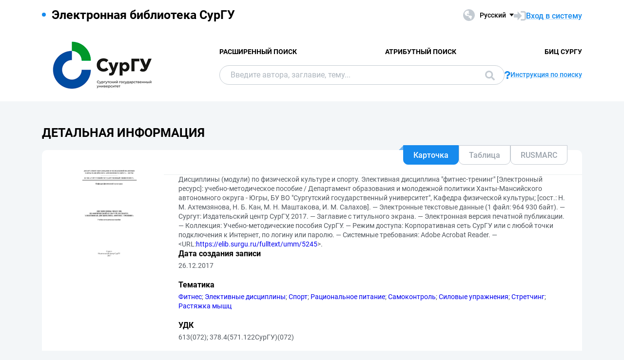

--- FILE ---
content_type: text/html; charset=utf-8
request_url: https://elib.surgu.ru/fulltext/umm/5245/info
body_size: 6221
content:

<!DOCTYPE html>
<html lang="ru">
<head>
  <meta charset="utf-8" />
  <meta http-equiv="X-UA-Compatible" content="IE=edge">
  <meta name="viewport" content="width=device-width, initial-scale=1.0">
  <meta name="format-detection" content="telephone=no">
  <title>ЭБ СурГУ - Дисциплины (модули) по физической культуре и спорту. Элективная дисциплина &quot;фитнес-тренинг&quot;: учебно-...</title>
  <link rel="preload" href="/content/fonts/Roboto/Roboto-Regular.woff2" as="font" type="font/woff2" crossorigin>
  <link rel="preload" href="/content/fonts/Roboto/Roboto-Medium.woff2" as="font" type="font/woff2" crossorigin>
  <link rel="preload" href="/content/fonts/Roboto/Roboto-Bold.woff2" as="font" type="font/woff2" crossorigin>
  <link rel="shortcut icon" href="/favicon.ico" type="image/x-icon" />
    <link href="/content/css/elib.min.css" rel="stylesheet" type="text/css" />
  <link href="/file/custom.css" rel="stylesheet" type="text/css" />
  <script type="text/javascript">
    var baseUrl = '/';
    var baseUrl2 = baseUrl + '';
  </script>
  

  
</head>
<body>
  <header class="header ">
    <div class="header__top">
      <div class="container">
        <div class="header__top-wrap">
          
<ul class="header-list">
  <li>
      <p><b>Электронная библиотека СурГУ</b></p>
      </li>
</ul>
          <div class="header__top-inner">
            <div class="header__lang lang dropdown js-lang dropdown--click">
              
<button class="lang__btn dropdown__head js-lang-btn" tabindex="0">
  <div class="lang__btn-icon">
    <img src="/content/img/world.svg" alt="">
  </div>
  <span>Русский</span>
</button>
<ul class="lang__list dropdown__content" tabindex="0">
      <li>
        <span><a href="/fulltext/umm/5245/en/info">English</a></span>
      </li>
</ul>

            </div>
                          <a class="link link--big link--icon" href="/account/login?returnUrl=https%3A%2F%2Felib.surgu.ru%2Ffulltext%2Fumm%2F5245%2Finfo">
                <div class="link__icon">
                  <img src="/content/img/enter.svg" alt="">
                </div>
                <span>Вход в систему</span>
              </a>
          </div>
        </div>
      </div>
    </div>
    <div class="header__main js-header-main">
      <div class="container">
        <div class="header__main-wrap">
          <a class="header__logo" href="/">
            <img class="header__logo-eb" src="/file/logo.png" alt="Logo">
          </a>
          <div class="header__main-inner">
            <div class="header__menu js-header-menu">
              <nav class="header__nav">
                <ul>
    <li><a href="/search/advanced">Расширенный поиск</a></li>
    <li><a href="/search/advanced2">Атрибутный поиск</a></li>
    <li><a href="http://biblio.surgu.ru/" target="_blank">БИЦ СурГУ</a></li>
</ul>
              </nav>
              <div class="header__menu-action header__lang lang js-lang dropdown">
                
<button class="lang__btn dropdown__head js-lang-btn" tabindex="0">
  <div class="lang__btn-icon">
    <img src="/content/img/world.svg" alt="">
  </div>
  <span>Русский</span>
</button>
<ul class="lang__list dropdown__content" tabindex="0">
      <li>
        <span><a href="/fulltext/umm/5245/en/info">English</a></span>
      </li>
</ul>

              </div>
            </div>

<div class="header__search js-search search">
  <div class="container">
    <div class="search__form">
      <form action="/search/result" class="js-search-form">
        <input name="q" class="search__input" type="search" value="" placeholder="Введите автора, заглавие, тему...">
        <button class="search__btn btn btn--blue js-search-submit" data-class="search__btn btn btn--blue js-search-submit" type="submit">
          Поиск
          <svg width="20" height="20">
            <use xlink:href="/content/img/ext-sprite.svg#search"></use>
          </svg>
        </button>
      </form>
    </div>
    <a class="search__help link link--icon" href="/help/search">
      <div class="link__icon">
        <img src="/content/img/question.svg" alt="">
      </div>
      <span>Инструкция по поиску</span>
    </a>
      <button class="search__close js-close-search" type="button" aria-label="Закрыть поиск"></button>
  </div>
</div>          </div>
            <button class="header__search-open js-open-search" type="button" aria-label="Поиск">
              <svg width="20" height="20">
                <use xlink:href="/content/img/ext-sprite.svg#search"></use>
              </svg>
            </button>
          <a class="header__enter" href="/account/login?returnUrl=https%3A%2F%2Felib.surgu.ru%2Ffulltext%2Fumm%2F5245%2Finfo">
            <svg width="25" height="23" viewBox="0 0 25 23" fill="none" xmlns="http://www.w3.org/2000/svg">
              <path d="M14.1335 3.25598H20.6807C22.2685 3.25598 23.5557 4.54316 23.5557 6.13099V16.8699C23.5557 18.4577 22.2685 19.7449 20.6807 19.7449H14.1335"
                    stroke-width="2.875" />
              <path d="M16.4891 11.4999L7.65579 20.6798L7.65579 2.32004L16.4891 11.4999Z" />
              <rect y="7.96643" width="9.42224" height="7.06668" />
            </svg>
          </a>
          <button class="header__burger burger js-burger" type="button">
            <span></span>
            <span></span>
            <span></span>
          </button>
        </div>
      </div>
    </div>
  </header>
  <main>
    
<section class="docinfo section section--pt">
  <div class="container">
    <h1 class="docinfo__title title title--main">    Детальная информация
</h1>
    <div class="docinfo__wrap">
      <div class="docinfo__img">
        <a href="/fulltext/umm/5245/picture?size=0">
          <img src="/fulltext/umm/5245/picture?size=1" alt="">
        </a>
      </div>
      <div class="docinfo__content">
        <div class="docinfo__tabs">
            <button class="docinfo__tabs-item js-docinfo-head active" type="button" data-index="0" data-is-loaded="1" data-url="/fulltext/umm/5245/description?mode=0">Карточка</button>
            <button class="docinfo__tabs-item js-docinfo-head" type="button" data-index="1" data-is-loaded="" data-url="/fulltext/umm/5245/description?mode=1">Таблица</button>
            <button class="docinfo__tabs-item js-docinfo-head" type="button" data-index="2" data-is-loaded="" data-url="/fulltext/umm/5245/description?mode=2">RUSMARC</button>
                  </div>
          <div class="docinfo__content-item js-docinfo-content active " data-index="0">
            <div class="js-docinfo-content-inner">
<div class="js-docinfo-content-inner">
  <div class="detail__tab-item">
    <p>Дисциплины (модули) по физической культуре и спорту. Элективная дисциплина &quot;фитнес-тренинг&quot;  [Электронный ресурс]: учебно-методическое пособие / Департамент образования и молодежной политики Ханты-Мансийского автономного округа - Югры, БУ ВО &quot;Сургутский государственный университет&quot;, Кафедра физической культуры; [сост.: Н. М. Ахтемзянова, Н. Б. Кан, М. Н. Маштакова, И. М. Салахов]. — Электронные текстовые данные (1 файл: 964&#160;930 байт). — Сургут: Издательский центр СурГУ, 2017. — Заглавие с титульного экрана. — Электронная версия печатной публикации. — Коллекция: Учебно-методические пособия СурГУ. — Режим доступа: Корпоративная сеть СурГУ или с любой точки подключения к Интернет, по логину или паролю. — Системные требования: Adobe Acrobat Reader. — &lt;URL:<a href="/fulltext/umm/5245">https://elib.surgu.ru/fulltext/umm/5245</a>&gt;.</p>
  </div>
  <div class="detail__tab-item">
    <div class="text-item">
      <p class="text-item-title">Дата создания записи</p>
      <p class="text-item-value">26.12.2017</p>
    </div>
    
  <div class="text-item">
    <p class="text-item-title">Тематика</p>
    <p class="text-item-value">
          <span><a href="/search/result?f=subject%3A%D0%A4%D0%B8%D1%82%D0%BD%D0%B5%D1%81">Фитнес</a></span><span>;</span>
          <span><a href="/search/result?f=subject%3A%D0%AD%D0%BB%D0%B5%D0%BA%D1%82%D0%B8%D0%B2%D0%BD%D1%8B%D0%B5+%D0%B4%D0%B8%D1%81%D1%86%D0%B8%D0%BF%D0%BB%D0%B8%D0%BD%D1%8B">Элективные дисциплины</a></span><span>;</span>
          <span><a href="/search/result?f=subject%3A%D0%A1%D0%BF%D0%BE%D1%80%D1%82">Спорт</a></span><span>;</span>
          <span><a href="/search/result?f=subject%3A%D0%A0%D0%B0%D1%86%D0%B8%D0%BE%D0%BD%D0%B0%D0%BB%D1%8C%D0%BD%D0%BE%D0%B5+%D0%BF%D0%B8%D1%82%D0%B0%D0%BD%D0%B8%D0%B5">Рациональное питание</a></span><span>;</span>
          <span><a href="/search/result?f=subject%3A%D0%A1%D0%B0%D0%BC%D0%BE%D0%BA%D0%BE%D0%BD%D1%82%D1%80%D0%BE%D0%BB%D1%8C">Самоконтроль</a></span><span>;</span>
          <span><a href="/search/result?f=subject%3A%D0%A1%D0%B8%D0%BB%D0%BE%D0%B2%D1%8B%D0%B5+%D1%83%D0%BF%D1%80%D0%B0%D0%B6%D0%BD%D0%B5%D0%BD%D0%B8%D1%8F">Силовые упражнения</a></span><span>;</span>
          <span><a href="/search/result?f=subject%3A%D0%A1%D1%82%D1%80%D0%B5%D1%82%D1%87%D0%B8%D0%BD%D0%B3">Стретчинг</a></span><span>;</span>
          <span><a href="/search/result?f=subject%3A%D0%A0%D0%B0%D1%81%D1%82%D1%8F%D0%B6%D0%BA%D0%B0+%D0%BC%D1%8B%D1%88%D1%86">Растяжка мышц</a></span><span></span>
    </p>
  </div>

    
  <div class="text-item">
    <p class="text-item-title">УДК</p>
    <p class="text-item-value">
          <span>613(072)</span><span>;</span>
          <span>378.4(571.122СурГУ)(072)</span><span></span>
    </p>
  </div>

    

    
  <div class="text-item">
    <p class="text-item-title">Коллекции</p>
    <p class="text-item-value">
          <span><a href="/search/result?f=collection%3A%22%D0%A3%D1%87%D0%B5%D0%B1%D0%BD%D0%BE-%D0%BC%D0%B5%D1%82%D0%BE%D0%B4%D0%B8%D1%87%D0%B5%D1%81%D0%BA%D0%B8%D0%B5+%D0%BF%D0%BE%D1%81%D0%BE%D0%B1%D0%B8%D1%8F+%D0%A1%D1%83%D1%80%D0%93%D0%A3%22">Учебно-методические пособия СурГУ</a></span><span></span>
    </p>
  </div>

    

  </div>
</div>            </div>
          </div>
          <div class="docinfo__content-item js-docinfo-content docinfo__tab" data-index="1">
            <div class="js-docinfo-content-inner">
            </div>
          </div>
          <div class="docinfo__content-item js-docinfo-content " data-index="2">
            <div class="js-docinfo-content-inner">
            </div>
          </div>
        <div class="docinfo__content-item2">
            <div class="docinfo__tab-item">
              <div class="text-item text-item--flex">
                <p class="text-item-title">Разрешенные действия</p>
                <p id="actions_0">
                                                        <span class="action2">&ndash;</span>
                </p>
                <div id="actionsWarnings_0">
                      <p>
                        <img src="/content/img/exclamation.svg" alt="" />
                        Действие &#39;Прочитать&#39; будет доступно, если вы выполните вход в систему или будете работать с сайтом на компьютере в другой сети
                      </p>
                      <p>
                        <img src="/content/img/exclamation.svg" alt="" />
                        Действие &#39;Загрузить&#39; будет доступно, если вы выполните вход в систему или будете работать с сайтом на компьютере в другой сети
                      </p>
                </div>
              </div>
            </div>
                      <table class="docinfo__tab-item docinfo__tab-table table-info">
              <tr>
                <th>Группа</th>
                <td title="Анонимные пользователи">Анонимные пользователи</td>
              </tr>
              <tr>
                <th>Сеть</th>
                <td title="Интернет">Интернет</td>
              </tr>
            </table>
                  </div>
      </div>
    </div>
    <div class="docinfo__info info-docinfo">
              <div class="info-docinfo__item accordion js-accordion open">
          <button class="info-docinfo__item-head title accordion__head js-accordion-head" type="button">
            Права на использование объекта хранения
          </button>
          <div class="info-docinfo__item-content accordion__content js-accordion-content">
            <div class="info-docinfo__item-content-inner">

<table id="securityTable_0" class="info-docinfo__table">
  <tr>
    <th>Место доступа</th>
    <th>Группа пользователей</th>
    <th>Действие</th>
  </tr>
  <tr class="">
    <td title="Локальная сеть НБ СурГУ">
      Локальная сеть НБ СурГУ
    </td>
    <td title="Читатели">
      Читатели
    </td>
    <td>
      <div class="info-docinfo__table-actions">
            <img alt="Прочитать" title="Прочитать" src="/content/img/doc/view.svg" />
                  <img alt="Печать" title="Печать" src="/content/img/doc/print.svg" />
                    <img alt="Загрузить" title="Загрузить" src="/content/img/doc/copy.svg" />
      </div>
    </td>
  </tr>
  <tr class="">
    <td title="Локальная сеть НБ СурГУ">
      Локальная сеть НБ СурГУ
    </td>
    <td title="Анонимные пользователи">
      Анонимные пользователи
    </td>
    <td>
      <div class="info-docinfo__table-actions">
            <img alt="Прочитать" title="Прочитать" src="/content/img/doc/view.svg" />
                      </div>
    </td>
  </tr>
  <tr class="">
    <td title="Интернет">
      Интернет
    </td>
    <td title="Читатели">
      Читатели
    </td>
    <td>
      <div class="info-docinfo__table-actions">
            <img alt="Прочитать" title="Прочитать" src="/content/img/doc/view.svg" />
                  <img alt="Печать" title="Печать" src="/content/img/doc/print.svg" />
                    <img alt="Загрузить" title="Загрузить" src="/content/img/doc/copy.svg" />
      </div>
    </td>
  </tr>
  <tr class="active">
    <td title="Интернет">
      Интернет
    </td>
    <td title="Анонимные пользователи">
      Анонимные пользователи
    </td>
    <td>
      <div class="info-docinfo__table-actions">
                      </div>
    </td>
  </tr>
</table>            </div>
          </div>
        </div>
              <div class="info-docinfo__item accordion js-accordion open">
          <button class="info-docinfo__item-head title accordion__head js-accordion-head" type="button">
            Статистика использования
          </button>
          <div class="info-docinfo__item-content accordion__content js-accordion-content">
            <div class="info-docinfo__item-content-inner ">
                <div class="info-docinfo__stat">
                  <div class="info-docinfo__stat-img">
                    <img src="/fulltext/umm/5245/statp?mode=0&amp;size=1" alt="">
                  </div>
                  <div class="info-docinfo__stat-info">
                    <p>
                      Количество обращений: <span class="info-docinfo__stat-value">662</span>&nbsp;<br>
                      За последние 30 дней: <span class="info-docinfo__stat-value">0</span>
                    </p>
                    <p><a class="link" href="/fulltext/umm/5245/stat?mode=0">Подробная статистика</a></p>
                  </div>
                </div>
            </div>
          </div>
        </div>
    </div>
  </div>
  <div style="display: none;">
  <svg id="favoritePanelImageState" width="22" height="32" viewBox="0 0 22 32" xmlns="http://www.w3.org/2000/svg">
    <g>
      <path fill-rule="evenodd" clip-rule="evenodd" d="M1 1H11H21V30L11 20L1 30V1Z"></path>
      <path d="M1 1V0.5H0.5V1H1ZM21 1H21.5V0.5H21V1ZM21 30L20.6464 30.3536L21.5 31.2071V30H21ZM11 20L11.3536 19.6464L11 19.2929L10.6464 19.6464L11 20ZM1 30H0.5V31.2071L1.35355 30.3536L1 30ZM11 0.5H1V1.5H11V0.5ZM11 1.5H21V0.5H11V1.5ZM20.5 1V30H21.5V1H20.5ZM21.3536 29.6464L11.3536 19.6464L10.6464 20.3536L20.6464 30.3536L21.3536 29.6464ZM1.35355 30.3536L11.3536 20.3536L10.6464 19.6464L0.646447 29.6464L1.35355 30.3536ZM0.5 1V30H1.5V1H0.5Z"></path>
    </g>
  </svg>
  <img id="favoritePanelImageWait" src="/content/img/wait.svg" alt="">
</div>
</section>
  </main>
    <footer class="footer">
      <div class="container">
        <div class="footer__wrap">
          <div class="footer__info">
            <div>
              <p>
    &copy; <a href="http://obs.ruslan.ru" target="_blank">ООО «ОБС»</a>, 2024
</p>
<p>
    &copy; <a href="http://biblio.surgu.ru/" target="_blank">БИЦ СурГУ</a>, 2021-2024
</p>
            </div>
          </div>
          <nav class="footer__menu">
            <ul>
    <li><a href="/search/advanced">Расширенный поиск</a></li>
    <li><a href="/search/advanced2">Атрибутный поиск</a></li>
    <li><a href="http://biblio.surgu.ru/" target="_blank">БИЦ СурГУ</a></li>
</ul>
            <ul>
                <li><a href="/main/last">Последние поступления</a></li>
              <li><a href="/main/top">Самые популярные ресурсы</a></li>
            </ul>
          </nav>
        </div>
      </div>
    </footer>
        <script src="/content/js/jquery.min.js"></script>
    <script src="/content/js/elib.min.js"></script>
  

  
</body>
</html>


--- FILE ---
content_type: text/css
request_url: https://elib.surgu.ru/file/custom.css
body_size: 423
content:
.header-list>li>p {
  font-size: 25px;
  }
.header {
  position: sticky;
  top: 0;
  width: 100%; /* Шапка займёт всю ширину окна браузера */
  z-index: 1000; /* Высокое значение, чтобы шапка была всегда на первом плане */
  background: white;
}